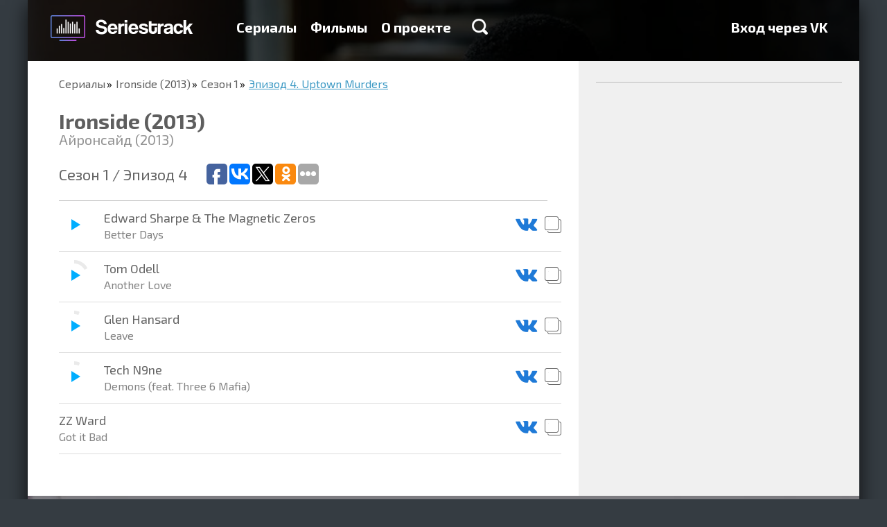

--- FILE ---
content_type: text/css
request_url: https://seriestrack.ru/static/portal.css
body_size: 8144
content:
html{font-family:sans-serif;-ms-text-size-adjust:100%;-webkit-text-size-adjust:100%}html *{box-sizing:border-box}article,aside,details,figcaption,figure,footer,header,hgroup,main,menu,nav,section,summary{display:block}audio,canvas,progress,video{display:inline-block;vertical-align:baseline}audio:not([controls]){display:none;height:0}[hidden],template{display:none}a{background-color:transparent;text-decoration:none;color:#3c99c4}a:active,a:hover{outline:0}abbr[title]{border-bottom:1px dotted}b,strong{font-weight:700}dfn{font-style:italic}h1{font-size:2em;margin:.67em 0}mark{background:#ff0;color:#000}small{font-size:80%}sub,sup{font-size:75%;line-height:0;position:relative;vertical-align:baseline}sup{top:-.5em}sub{bottom:-.25em}img{border:0}svg:not(:root){overflow:hidden}figure{margin:1em 40px}hr{-moz-box-sizing:content-box;box-sizing:content-box;height:0}pre{overflow:auto}code,kbd,pre,samp{font-family:monospace monospace;font-size:1em}button,input,optgroup,select,textarea{color:inherit;font:inherit;margin:0}button:focus,input:focus,optgroup:focus,select:focus,textarea:focus{outline:0}button{overflow:visible}button,select{text-transform:none}button,input[type=button],input[type=reset],input[type=submit]{-webkit-appearance:button;cursor:pointer}button[disabled],input[disabled]{cursor:default}button::-moz-focus-inner,input::-moz-focus-inner{border:0;padding:0}input{line-height:normal}input[type=checkbox],input[type=radio]{box-sizing:border-box;padding:0}input[type=number]::-webkit-inner-spin-button,input[type=number]::-webkit-outer-spin-button{height:auto}input[type=search]{-webkit-appearance:textfield;-moz-box-sizing:content-box;-webkit-box-sizing:content-box;box-sizing:content-box}input[type=search]::-webkit-search-cancel-button,input[type=search]::-webkit-search-decoration{-webkit-appearance:none}fieldset{border:1px solid silver;margin:0 2px;padding:.35em .625em .75em}legend{border:0}textarea{overflow:auto}optgroup{font-weight:700}table{border-collapse:collapse;border-spacing:0}legend,td,th{padding:0}body,html{height:100%;min-height:100%}body{margin:0;padding:0;line-height:24px;font-weight:400;font-size:18px;color:#000;background-color:#353c42}body,button,input,textarea{font-family:"Exo 2"}.container{position:relative;max-width:1200px;margin:0 auto;overflow:hidden}.container:after,.container:before{content:" ";display:table}.container:after{clear:both}.container._base{box-shadow:0 7px 27px rgba(0,0,0,.75)}.content{position:relative;padding:0 45px}.content:after,.content:before{content:" ";display:table}.content:after{clear:both}@media (max-width:767px){.content{padding:0 20px}.hidden-xs{display:none!important}}.pull-left,.pull-right{position:relative;z-index:1}.pull-left{float:left!important}.pull-right{float:right!important}.row{margin-right:-10px;margin-left:-10px}.col{float:left;padding-right:10px;padding-left:10px}.col-per-1{width:100%}.col-per-2{width:50%}.col-per-3{width:33.3%}.col-per-4{width:25%}.form{line-height:20px;font-size:16px}.form-group{margin-bottom:15px}.form-control{display:block;width:100%;height:34px;padding:6px 12px;border:0;font-size:14px}.form-control._grey{background-color:#ededed}.form-control._large{height:68px;padding:16px 20px;font-size:20px;box-shadow:0 2px #999;border-radius:2px}.form-control._large:focus{box-shadow:0 -2px #999}.form-control.__error{box-shadow:0 2px #ef5350!important}.form-control.__error:focus.__error{box-shadow:0 -2px #ef5350!important}.switcher,label{display:inline-block}label{max-width:100%;margin-bottom:5px}.switcher{position:relative;width:54px;height:29px;background-image:linear-gradient(to bottom,#4b4b4b,#727272);background-color:#5b5b5b;border-radius:14.5px}.switcher-wrap>label{margin:0;padding:0 5px;line-height:29px;vertical-align:top;font-weight:600;cursor:pointer}.switcher input[type=radio]{position:absolute;z-index:3;top:0;left:0;width:100%;height:100%;cursor:pointer;opacity:0;filter:progid:DXImageTransform.Microsoft.Alpha(Opacity=0)}.switcher input[type=radio]:checked{z-index:2}.switcher input[type=radio]:checked+span{left:29px}.switcher span{position:absolute;left:100%;top:2px;width:25px;height:25px;margin-left:-27px;background-color:#fff;border-radius:50%;transition:left .1s ease-in-out}.checkbox,.radio{position:relative;display:block;min-height:20px;margin-top:10px;margin-bottom:10px}.checkbox label,.radio label{padding-left:25px;margin-bottom:0;text-transform:none;font-weight:400;color:inherit;cursor:pointer}.checkbox input[type=checkbox],.checkbox input[type=radio],.radio input[type=checkbox],.radio input[type=radio]{position:absolute;margin-top:4px;margin-left:-25px}.series-list-item-name span,input[type=file]{display:block}input[type=range]{display:block;width:100%}select[multiple],select[size]{height:auto}.btn{display:inline-block;font-size:14px;text-align:center;text-decoration:none;white-space:nowrap;vertical-align:middle;border:0;background-color:transparent;color:#000;cursor:pointer;max-width:100%;user-select:none;touch-action:manipulation}.btn+.btn{margin-left:10px}.btn-default{padding:7px 20px;border:3px solid #fcd42d;border-radius:5px}.btn-catalog,.btn-primary{color:#fff;text-shadow:0 -1px #393}.btn-primary{box-shadow:0 2px #393;background-color:#39c826;border-radius:2px}.btn-catalog:active,.btn-primary:active{text-shadow:0 1px #393;box-shadow:inset 0 2px #393}.btn-catalog{background-color:transparent;border-radius:5px;font-family:Arial;overflow:hidden;position:relative}.btn-catalog:after{content:"";display:block;position:absolute;left:0;top:0;right:0;bottom:0;border-style:solid;border-width:2px;border-image:linear-gradient(to right,#6486df 0%,#c353ea 100%) 1}.btn-medium{padding:15px 20px;line-height:24px;font-size:20px}.btn-large{padding:20px 50px;line-height:30px;font-size:24px;font-weight:600}@media (max-width:767px){.btn-default,.btn-large,.btn-medium,.btn-primary{padding-left:20px;padding-right:20px}}.modal{display:none;position:fixed;top:0;right:0;bottom:0;left:0;z-index:1040;overflow:hidden;outline:0}.modal-dialog{position:relative;width:455px;margin:100px auto}.modal-content{position:relative;background-color:#fff;background-clip:padding-box;box-shadow:0 5px 30px rgba(0,0,0,.75)}.modal-header{position:relative;padding:20px 20px 5px}.modal-close{float:right;width:18px;height:18px;border:0;background:url(/static/img/icon-modal-close.png) no-repeat;opacity:.5;filter:progid:DXImageTransform.Microsoft.Alpha(Opacity=50)}@media only screen and (-webkit-min-device-pixel-ratio:2),only screen and (min--moz-device-pixel-ratio:2),only screen and (-o-min-device-pixel-ratio:2/1),only screen and (min-device-pixel-ratio:2),only screen and (min-resolution:192dpi),only screen and (min-resolution:2dppx){.modal-close{background-image:url(/static/img/icon-modal-close@2x.png);background-size:18px 18px;background-repeat:no-repeat}}.modal-close:hover{opacity:1;filter:progid:DXImageTransform.Microsoft.Alpha(Opacity=100)}.modal-title{margin:0;font-size:26px;color:#333}.modal-body{padding:17px 20px}.modal-body p:first-child{margin-top:0}.backdrop{display:none;position:fixed;top:0;right:0;bottom:0;left:0;background-color:rgba(0,0,0,.5)}.breadcrumbs{margin:0 0 20px;padding:0;list-style:none}.breadcrumbs li{display:inline;font-size:0}.breadcrumbs li:not(:last-child) a{color:#5e5e5e;text-decoration:none}.breadcrumbs li+li:before{content:'»';display:inline;margin:0 5px 0 2px;font-size:16px}.breadcrumbs li a{font-size:16px;text-decoration:underline}@media (max-width:767px){.breadcrumbs{line-height:normal}.breadcrumbs li a{font-size:12px}}.series{background-color:#fff;display:flex}.series:after,.series:before{content:" ";display:table}.series:after{clear:both}.series img{max-width:100%}.series-header{position:relative;min-height:450px;margin-top:-88px;padding:123px 0 40px}.series-header:after,.series-header:before{content:" ";display:table}.series-header:after{clear:both}.series-header .content{max-width:890px;margin:0 auto;box-sizing:content-box;display:flex}.series-header-bg{position:absolute;z-index:0;top:0;right:0;bottom:0;left:0;background-size:cover}.series-header-bg:after{content:'';display:block;z-index:1;top:0;left:0;width:100%;height:100%;background-color:rgba(0,0,0,.7)}.series-header-main{padding-left:60px}.series-header-main:after,.series-header-main:before{content:" ";display:table}.series-header-main:after{clear:both}.series-header-main-player{float:left;width:45px;height:45px;margin:5px 0 -2px -60px}.series-img{overflow:hidden;float:left;width:200px;margin-right:60px;box-shadow:0 1px 2px rgba(0,0,0,.75);border-radius:3px;flex:0 0 auto;align-self:flex-start}.series-img img{vertical-align:bottom;width:100%}.series-caption{float:left;max-width:630px;color:#fff;flex:1 1 auto}.series-caption h1{line-height:1}.about-header-caption h2,.series-caption h2{margin:0;font-size:24px;font-weight:400}.series-caption-counters{margin:40px 0 25px;padding:0;list-style:none;display:flex}.series-caption-counters:after,.series-caption-counters:before{content:" ";display:table}.series-caption-counters:after{clear:both}.series-caption-counters li{float:left;padding-left:60px;font-size:14px;flex:1 1 auto}.series-caption-counters li img{float:left;margin-left:-60px}.about-header-caption ul li span,.series-caption-counters li span{display:block;font-size:36px}.series-caption hr{margin:20px 0;border:0;height:1px;background-color:#7c7777}.series-caption-subtitle{margin-top:5px;font-size:23px}.series-body{position:relative;float:left;padding:20px 0;flex:1 1 auto}.series-sidebar{width:405px;padding:15px 0;flex:0 0 auto;background:#f0f0f0}.series-sidebar .content{padding:0 25px}.series-sidebar hr{margin:15px 0;height:1px;border:0}.series-list{margin:0 -45px 40px -15px;padding:0;list-style:none}.series-list._sidebar{margin:0 -15px}.series-list._sidebar .series-list-item:after,.songs-list._sidebar .series-list-item:after{margin:0 15px}.series-list._sidebar .series-list-item a,.songs-list._sidebar .series-list-item a{font-weight:700;font-size:16px}.series-list._sidebar .series-list-item a span,.songs-list._sidebar .series-list-item a span{font-weight:400}.series-list-item:after{content:'';display:block;height:1px;margin:0 25px 0 15px;background-color:#ddd}.series-list-item-name{display:inline-block}.series-list-item-name span._series{font-size:20px;color:#656565}.series-list-item-name span._episode{font-size:16px;color:#838383}.series-list-item-count{float:right;font-size:16px;white-space:nowrap}.series-list-item-count span{display:inline-block;width:110px}.series-list-item-count span+span{margin-left:20px}.series-list-item-count img{margin-right:5px;vertical-align:-4px}.series-list-item h3,.songs-list-item h3{margin:0;padding:13px 15px;color:#656565}.series-list-item a,.songs-list-item>div{display:block;margin:-1px 0;padding:13px 15px;color:#656565;border-radius:5px 0 0 5px}.series-list-item.active a{border:1px solid #ddd;border-right:0;background-color:#f0f0f0}.series-list-item._title:after,.series-sidebar hr{background-color:#bdbdbd}.series-list-item._title h3{padding-top:0}@media (min-width:768px) and (max-width:992px){.series-sidebar{width:300px}}@media (max-width:767px){.series-header .content{flex-direction:column}.series-img{margin:0 auto 20px}.series-caption-counters{flex-direction:column;margin:20px 0}.series-caption-counters li{margin:10px 0}.series{flex-direction:column}.series-body{width:auto}.series-sidebar{width:auto;background:#fff}.series-list-item a{display:flex;justify-content:space-between;align-items:center}.series-list-item-count{margin-left:10px}.series-list-item-count span{font-size:12px;width:auto}.series-list-item-count img{width:15px;height:auto}.series-list-item-name span{min-width:65px;font-size:15px}.series-list{margin-left:-20px;margin-right:-20px;margin-bottom:0}.series-list-item-name span._series{font-size:16px}.series-list-item-name span._episode{font-size:12px}.series-list-item:after{margin:0 15px}}.songs{background-color:#fff;display:flex}.songs img{max-width:100%}.songs-header{position:relative;height:88px;margin-top:-88px}.songs-header-bg{position:absolute;z-index:0;top:0;right:0;bottom:0;left:0;background-size:cover}.songs-header-bg:after{content:'';display:block;z-index:1;top:0;left:0;width:100%;height:100%;background-color:rgba(0,0,0,.7)}.songs-body{position:relative;float:left;width:795px;padding:20px 0;flex:1 1 auto}.songs-title{margin-bottom:0;line-height:30px;font-size:30px;color:#5e5e5e}.songs-title-caption{margin:0;line-height:24px;font-size:20px;color:#929292}.songs-sidebar{width:405px;padding:20px 0;background:#f0f0f0;flex:0 0 auto}.songs-sidebar .content{padding:0 25px}.songs-list{margin:0 -45px 40px -15px;padding:0;list-style:none}.songs-list_otherSideMargin{margin-right:-25px}.songs-list_noMarginBottom{margin-bottom:0}.songs-list._sidebar{margin:0 -15px}.songs-list-header{padding:20px 0;border-bottom:1px solid #bdbdbd}.songs-list-header-title{margin:0 20px 0 0;font-size:22px;font-weight:500;color:#656565}.songs-list-header .addthis_sharing_toolbox,.songs-list-header-title{display:inline-block;vertical-align:middle}.songs-list-item:after{content:'';display:block;height:1px;margin:0 25px 0 15px;background-color:#ddd}.songs-list-item-player{float:left;width:45px;margin-right:20px}.songs-list-item-name{display:inline-block;max-width:550px}.songs-list-item-name span{display:block;font-size:16px;color:#838383}.songs-list-item-action{float:right;padding:10px;display:flex;align-items:center}.catalog-sort-letter-item+li,.songs-list-item-action a{margin-left:10px}.songs-list-item__favorites{display:flex!important;justify-content:space-between;align-items:center;flex-wrap:wrap}.songs-list-item__left,.songs-list-item__right{display:flex;align-items:center}.songs-list-item-serial{width:180px}.songs-list-item-serial__descr,.songs-list-item-serial__name{font-size:18px;overflow:hidden;text-overflow:ellipsis;display:block;white-space:nowrap}.songs-list-item-serial__descr{font-size:15px}.songs-list-favBtn{color:#8a8b8b;font-size:23px;vertical-align:baseline!important}.songs-list-favBtn._active,.songs-list-favBtn:hover{color:#0fa7ff}@media (min-width:768px) and (max-width:992px){.songs-sidebar{width:300px}}@media (max-width:767px){.songs{flex-direction:column}.songs-body{width:auto}.songs-sidebar{width:auto;background:#fff}.songs-list-header .addthis_sharing_toolbox{margin-top:10px}.songs-list{margin-left:auto;margin-right:auto}.songs-list-item>div{display:flex;align-items:center;padding:10px 0}.songs-list-item:after{margin:0}.songs-list-item-name{font-size:16px;flex:1 1 auto}.songs-list-item-name span{font-size:12px}.songs-list-item-action,.songs-list-item-player{flex:0 0 auto}.songs-title{font-size:22px;line-height:normal}.songs-list-header-title,.songs-title-caption{font-size:16px}.songs-list-item__left,.songs-list-item__right{width:100%}.songs-list-item-serial{flex:1 1 auto}}.catalog{padding:0 0 16px;background-color:#fff}.catalog-sort{height:64px;max-height:64px;overflow:hidden;opacity:0;filter:progid:DXImageTransform.Microsoft.Alpha(Opacity=0)}.catalog-sort_fixed{position:fixed;top:86px;z-index:20;opacity:1;filter:progid:DXImageTransform.Microsoft.Alpha(Opacity=100);left:0;right:0}.catalog-sort__section{background-color:#e6e6e6;max-width:1200px;margin:auto;padding:0 45px;box-sizing:border-box}.catalog-sort__section:after,.catalog-sort__section:before{content:" ";display:table}.catalog-sort__section:after{clear:both}.catalog-sort-lang{float:left;margin:20px 0}.catalog-sort-lang .switcher-wrap>label{text-transform:uppercase;color:#3c99c4}.catalog-sort-letter{float:right;margin:20px 0;padding:0;list-style:none;overflow-y:auto;display:flex;max-width:100%}.catalog-sort-letter-item{float:left;text-transform:uppercase;font-size:20px;font-weight:600}.catalog-sort-letter-item a{color:#898989}.catalog-sort-letter-item .active{color:#00aeff;text-decoration:underline}.catalog-nav{margin:0 0 16px;padding:0;list-style:none}.catalog-nav-item{display:inline-block;padding:10px 0;border-bottom:1px solid transparent}.catalog-nav-item+li{margin-left:40px}.catalog-nav-item.active{border-bottom-color:#00a2ff}.catalog-nav-item.active a{color:#00a2ff}.catalog-nav-item a{text-decoration:none;font-weight:700;color:#656565}.catalog-item-caption ul,.catalog-light-list{margin:0 -10px;padding:0;list-style:none}.catalog-light-list:after,.catalog-light-list:before{content:" ";display:table}.catalog-light-list:after{clear:both}.catalog-light-list._dual .catalog-light-item{float:left;width:50%}.catalog-light-item{display:block;position:relative}.catalog-light-item-link{flex:1 1 auto;display:block;height:78px;margin:0 10px;padding:15px 15px 15px 2px;border-bottom:1px solid #bdbdbd}.catalog-light-item-link:after,.catalog-light-item-link:before{content:" ";display:table}.catalog-light-item-link:after{clear:both}.catalog-light-item-img{float:left;margin-right:15px;width:44px;height:44px;border-radius:1px;overflow:hidden;box-shadow:0 1px 2px rgba(0,0,0,.75),inset 0 1px #fff}.catalog-item-img img,.catalog-light-item-img img{width:100%;height:100%}.catalog-light-item-caption:after,.catalog-light-item-caption:before{content:" ";display:table}.catalog-light-item-caption:after{clear:both}.catalog-light-item-title{float:left;font-size:18px}.catalog-light-item-title span{display:block;line-height:1;font-size:15px;color:#636363}.catalog-light-item-stat{float:right;margin:10px 0;padding:0;list-style:none;font-size:16px;color:#636363}.catalog-light-item-stat li{display:inline-block;width:130px;margin-left:15px;padding-left:30px}.catalog-light-item-stat li img{float:left;margin:3px 0 0 -30px}.catalog-light-item__favorites{position:absolute;top:50%;right:0;transform:translateY(-50%)}.catalog-list{margin:0 -15px;padding:0;list-style:none;display:flex;justify-content:space-between;flex-wrap:wrap}.catalog-list-header{margin:10px 0;padding:20px 0;text-transform:uppercase;font-size:24px;color:#666;border-bottom:1px solid #ccc}.catalog-item{position:relative;overflow:hidden;float:left;width:200px;height:280px;margin:14px;border-radius:3px;box-shadow:0 1px 2px rgba(0,0,0,.75),inset 0 1px #fff;flex:0 0 auto}.catalog-item_helper{box-shadow:none;margin-top:0;margin-bottom:0;height:0}.catalog-item:hover .catalog-item-caption{opacity:1;filter:progid:DXImageTransform.Microsoft.Alpha(Opacity=100)}.catalog-item-img{position:relative;z-index:2;transition:all .15s .1s;height:100%;width:100%}.catalog-item-caption{position:absolute;z-index:3;top:0;right:0;bottom:0;left:0;padding:10px 15px;text-decoration:none;background-color:rgba(0,0,0,.75);opacity:0;filter:progid:DXImageTransform.Microsoft.Alpha(Opacity=0);transition:all .15s}.catalog-item-caption hr{margin:15px -5px;border-color:#666}.catalog-item-caption ul{margin:0;font-size:16px;color:#fff}.catalog-item-caption ul li{margin-bottom:10px;padding-left:40px}.catalog-item-caption ul li img{float:left;margin:1px 0 0 -40px}.catalog-item-title{text-decoration:none;font-size:18px;color:#6cf}@media (min-width:768px) and (max-width:992px){.catalog-light-item-link{height:auto}.catalog-light-item-stat,.catalog-light-item-title{float:none;margin-bottom:0}.catalog-light-item-caption{overflow:hidden}.catalog-light-item-stat li{margin:3px 0}}@media (max-width:767px){.catalog-nav-item{margin-left:0!important;display:block}.catalog-list{flex-direction:column;align-items:center}.catalog-light-item-link{height:auto;padding-right:40px}.catalog-light-item-stat,.catalog-light-item-title{float:none;margin-bottom:0}.catalog-light-item-caption{overflow:hidden}.catalog-light-item-stat li{margin:3px 0}.catalog-sort_fixed{top:60px}.catalog-sort__section{padding:0 20px}}.about-header{position:relative;height:422px;margin-top:-88px;padding:123px 0 40px}.about-header-caption ul:after,.about-header-caption ul:before,.about-header:after,.about-header:before{content:" ";display:table}.about-header-caption ul:after,.about-header:after{clear:both}.about-header-bg{position:absolute;z-index:0;top:0;right:0;bottom:0;left:0;background-position:center center;background-size:cover}.about-header-caption{text-align:center;color:#fff;max-width:960px;margin:0 auto}.about-header-caption h1,.series-caption h1{margin:0;font-size:36px;font-weight:600}.about-header-caption ul{margin:40px 0 25px;padding:0;list-style:none}.about-header-caption ul li{float:left;width:25%;padding-left:60px;text-align:left;font-size:14px}.about-header-caption ul li img{float:left;margin-left:-60px}.about-header-caption hr{max-width:635px;margin:40px auto 20px;border:0;height:1px;background-color:#7c7777}.about-body{background-color:#fff}.about-body .content{max-width:960px;padding-top:30px;padding-bottom:30px;margin:0 auto;box-sizing:content-box}.about-body p,.catalog-nav-item a{line-height:30px;font-size:24px}.about-body p+p._light{margin-top:-20px}.about-body p._light{line-height:22px;font-size:18px;color:#7d7d7d}.about-body hr{max-width:750px;margin:40px auto}@media (min-width:768px) and (max-width:992px){.about-header{height:auto}.about-header-caption ul{max-width:375px;margin:0 auto}.about-header-caption ul li{float:none;width:auto;margin-top:20px}}@media (max-width:767px){.about-header{height:auto}.about-header-caption ul{max-width:375px;margin:0 auto}.about-header-caption ul li{float:none;width:auto;margin-top:20px;margin-left:10px;margin-right:10px;display:inline-block}.about-header-caption h1{line-height:normal}}.landingTop{margin-top:-88px;padding-top:88px;text-align:center;background:url(/static/img/landing-top-bg.jpg) no-repeat 50% 100%;background-size:cover}.landingTop .container{height:100%}.landingTop-title{margin:50px 0 20px;font-weight:700;font-size:36px;line-height:1;color:#fff}.landingTop-text{margin:0 0 45px;font-family:Arial;font-size:22px;color:#fff}.landingTop-capabilities{padding:0;list-style:none;max-width:1130px;display:flex;justify-content:space-between;margin:90px 0 70px}.landingTop-capabilities-item{float:left;line-height:24px;text-align:left;font-size:18px;color:#fff;width:27%;flex:0 0 auto}.landingTop-capabilities-item:last-child{width:250px}.landingTop-capabilities-item img{float:left;margin-right:20px}.landingTop-capabilities-item p{margin:0}@media (min-width:768px) and (max-width:992px){.landingTop-capabilities{flex-direction:column;max-width:380px;margin:50px auto 30px}.landingTop-capabilities-item{width:100%!important;margin-bottom:20px;display:flex;align-items:center}.landingTop-capabilities-item img,.landingTop-capabilities-item p{float:none;display:inline-block;vertical-align:middle}}@media (max-width:767px){.landingTop-capabilities{flex-direction:column;margin-bottom:30px;margin-top:50px}.landingTop-capabilities-item{width:100%;margin-bottom:30px}}.landingFact,.landingSerials{position:relative}.landingFact{padding:25px 0 45px}.landingFact-bg{position:absolute;z-index:-1;top:0;right:0;bottom:0;left:0;background:url(/static/img/landing-fact-bg.png) 50% 0;background-size:cover;-moz-background-size:cover;-o-background-size:cover;-webkit-background-size:cover}.landingFact-bg:after{content:'';display:block;z-index:1;top:0;left:0;background-color:rgba(0,0,0,.7)}.landingFact-title{max-width:470px;margin:0 auto 40px;padding:28px 0;border-bottom:1px solid rgba(255,255,255,.35);text-align:center;font-size:30px;font-weight:500;color:#fff}.landingFact-text{max-width:680px;margin:0 auto 30px;line-height:24px;text-align:center;font-size:16px;color:#fff}.landingFact-serial{text-align:center;display:flex;align-items:center;margin:0 auto;justify-content:center}.landingFact-serial-icon{overflow:hidden;display:inline-block;width:58px;height:58px;margin-right:25px;vertical-align:middle;background-color:#000;border-radius:29px;box-shadow:0 2px rgba(0,0,0,.75);background-size:cover;flex:0 0 auto}.landingFact-bg:after,.landingFact-serial-icon img{width:100%;height:100%}.landingFact-serial a{font-size:22px;font-weight:500;color:#fff;text-decoration:underline}.landingFact-serial a:hover{text-decoration:none}.landingJoin{height:420px;background:url(/static/img/landing-join-bg.jpg) no-repeat 50% 100%;background-size:cover}.landingJoin-main{float:left;width:405px;margin-top:20px}.landingJoin-main-title{font-size:36px;font-weight:500;color:#fff}.landingJoin-main ul{margin:0;padding:0;list-style:none;line-height:33px;font-size:18px;color:#fff}.landingJoin-form{float:right;width:505px;margin-top:50px;padding:0 40px}.landingJoin-form .form-control{margin-bottom:13px}.landingJoin-form .btn{width:100%}.landingFollow{padding:30px 0 0;background-color:#282828}.landingFollow-list,.landingFollow-title{display:inline-block;vertical-align:middle;text-align:center}.landingFollow-title{line-height:36px;font-weight:500;font-size:28px;color:#fff;margin:10px 0}.landingFollow-list{margin:0 20px;padding:0;list-style:none}.landingFollow-item{display:inline-block;margin:0 10px}.landingFollow-item img{width:64px;height:64px}.landingFollow-share{display:inline-block;vertical-align:middle}@media (min-width:768px) and (max-width:992px){.landingFollow{text-align:center}.landingFollow-title{display:block}.landingFollow-list{margin:0 auto}}@media (max-width:767px){.landingFollow{text-align:center}.landingFollow-title{display:block}.landingFollow-list{margin:0 auto}}.landingMobile{position:relative;background:url(/static/img/landing-join-bg.jpg) no-repeat 50% 100%;background-size:cover}.landingMobile-main{float:left;width:50%;padding:20px 0 20px 40px;box-sizing:border-box}.landingMobile-main-title{line-height:1;font-size:36px;font-weight:500;color:#fff}.landingMobile-main p{margin-top:40px;line-height:30px;font-size:18px;color:#fff}.landingMobile-app{margin-top:50px}.landingMobile-app a{display:inline-block;margin-right:20px;vertical-align:top}.landingMobile-app a img{vertical-align:top}.landingMobile-phone{position:absolute;right:0;bottom:0;top:0;width:50%}@media only screen and (-webkit-min-device-pixel-ratio:2),only screen and (min--moz-device-pixel-ratio:2),only screen and (-o-min-device-pixel-ratio:2/1),only screen and (min-device-pixel-ratio:2),only screen and (min-resolution:192dpi),only screen and (min-resolution:2dppx){.landingMobile-phone{background-image:url(/static/img/ru/landing-mobile-phone@2x.png);background-size:448px 385px;background-repeat:no-repeat}}.landingMobile-phone,.landingMobile-phone._ru{background:url(/static/img/ru/landing-mobile-phone.png) no-repeat 50% 100%}@media only screen and (-webkit-min-device-pixel-ratio:2),only screen and (min--moz-device-pixel-ratio:2),only screen and (-o-min-device-pixel-ratio:2/1),only screen and (min-device-pixel-ratio:2),only screen and (min-resolution:192dpi),only screen and (min-resolution:2dppx){.landingMobile-phone._ru{background-image:url(/static/img/ru/landing-mobile-phone@2x.png);background-size:448px 385px;background-repeat:no-repeat}}.landingMobile-phone._en{background:url(/static/img/en/landing-mobile-phone.png) no-repeat 50% 100%}@media only screen and (-webkit-min-device-pixel-ratio:2),only screen and (min--moz-device-pixel-ratio:2),only screen and (-o-min-device-pixel-ratio:2/1),only screen and (min-device-pixel-ratio:2),only screen and (min-resolution:192dpi),only screen and (min-resolution:2dppx){.landingMobile-phone._en{background-image:url(/static/img/en/landing-mobile-phone@2x.png);background-size:448px 385px;background-repeat:no-repeat}}@media (min-width:768px) and (max-width:992px){.landingMobile-phone{max-width:48%;background-size:contain!important}}@media (max-width:767px){.landingMobile-main{width:auto;padding-left:0}.landingMobile-phone{position:static}}.cp-container{position:relative;width:44px;height:44px;-webkit-tap-highlight-color:transparent;box-sizing:initial}.cp-container:focus{border:0;outline:0}.cp-buffer-1,.cp-buffer-2,.cp-progress-1,.cp-progress-2{position:absolute;top:0;left:0;width:44px;height:44px;clip:rect(0,22px,44px,0);border-radius:22px}.cp-buffer-1,.cp-buffer-2{box-shadow:inset 0 0 0 5px #eaeaea}.cp-container .cp-fallback{background:url(/static/img/ui/circleplayer/progress_sprite.jpg) no-repeat;background-position:0 104px}.cp-progress-1,.cp-progress-2{box-shadow:inset 0 0 0 5px #00aeff}.cp-buffer-holder,.cp-circle-control,.cp-progress-holder{position:absolute;width:44px;height:44px}.cp-circle-control{cursor:pointer}.cp-buffer-holder,.cp-progress-holder{clip:rect(0,44px,44px,22px);display:none}.cp-buffer-holder.cp-gt50,.cp-progress-1.cp-fallback,.cp-progress-holder.cp-gt50{clip:rect(auto,auto,auto,auto)}.cp-controls{margin:0;padding:12px}.cp-controls li{list-style-type:none;display:block;position:absolute}.cp-controls li a{position:relative;display:block;width:20px;height:20px;z-index:1;color:transparent;cursor:pointer}.cp-controls .cp-play:hover:before{border-color:transparent transparent transparent #3583a7}.cp-controls .cp-play:before{content:'';position:absolute;top:50%;left:50%;width:0;height:0;margin:-8px 0 0 -4px;border-style:solid;border-width:8px 0 8px 13px;border-color:transparent transparent transparent #00aeff;transition:border-color .2s}.cp-controls .cp-pause:hover:after,.cp-controls .cp-pause:hover:before{background-color:#00aeff}.cp-controls .cp-pause:after,.cp-controls .cp-pause:before{content:'';position:absolute;top:50%;left:50%;width:0;height:15px;margin:-8px 0 0 -8px;border-left:3px solid #3583a7;border-right:3px solid #3583a7;transition:border-color .2s}.cp-controls .cp-pause:after{margin:-8px 0 0 1px}.cp-jplayer{width:0;height:0}.ps-container{overflow:hidden!important}.ps-container.ps-active-x>.ps-scrollbar-x-rail,.ps-container.ps-active-y>.ps-scrollbar-y-rail{display:block}.ps-container.ps-in-scrolling{pointer-events:none}.ps-container.ps-in-scrolling.ps-x>.ps-scrollbar-x-rail>.ps-scrollbar-x,.ps-container.ps-in-scrolling.ps-y>.ps-scrollbar-y-rail>.ps-scrollbar-y,.ps-container:hover.ps-in-scrolling.ps-x>.ps-scrollbar-x-rail>.ps-scrollbar-x,.ps-container:hover.ps-in-scrolling.ps-y>.ps-scrollbar-y-rail>.ps-scrollbar-y{background-color:#999}.ps-container>.ps-scrollbar-x-rail,.ps-container>.ps-scrollbar-x-rail>.ps-scrollbar-x{-webkit-border-radius:4px;-moz-border-radius:4px;-ms-border-radius:4px;border-radius:4px;height:8px}.ps-container>.ps-scrollbar-x-rail{display:none;-webkit-transition:background-color .2s linear,opacity .2s linear;-moz-transition:background-color .2s linear,opacity .2s linear;-o-transition:background-color .2s linear,opacity .2s linear;transition:background-color .2s linear,opacity .2s linear;bottom:3px}.ps-container>.ps-scrollbar-x-rail>.ps-scrollbar-x{position:absolute;background-color:#aaa;-webkit-transition:background-color .2s linear;-moz-transition:background-color .2s linear;-o-transition:background-color .2s linear;transition:background-color .2s linear;bottom:0}.ps-container>.ps-scrollbar-x-rail,.ps-container>.ps-scrollbar-y-rail,.tooltip{position:absolute;opacity:0;filter:progid:DXImageTransform.Microsoft.Alpha(Opacity=0)}.ps-container>.ps-scrollbar-y-rail,.ps-container>.ps-scrollbar-y-rail>.ps-scrollbar-y{-webkit-border-radius:4px;-moz-border-radius:4px;-ms-border-radius:4px;border-radius:4px;width:8px}.ps-container>.ps-scrollbar-y-rail{display:none;-webkit-transition:background-color .2s linear,opacity .2s linear;-moz-transition:background-color .2s linear,opacity .2s linear;-o-transition:background-color .2s linear,opacity .2s linear;transition:background-color .2s linear,opacity .2s linear;right:3px}.ps-container>.ps-scrollbar-y-rail>.ps-scrollbar-y{position:absolute;background-color:#aaa;-webkit-transition:background-color .2s linear;-moz-transition:background-color .2s linear;-o-transition:background-color .2s linear;transition:background-color .2s linear;right:0}.ps-container:hover.ps-in-scrolling{pointer-events:none}.ps-container.ps-in-scrolling.ps-x>.ps-scrollbar-x-rail,.ps-container.ps-in-scrolling.ps-y>.ps-scrollbar-y-rail,.ps-container:hover.ps-in-scrolling.ps-x>.ps-scrollbar-x-rail,.ps-container:hover.ps-in-scrolling.ps-y>.ps-scrollbar-y-rail,.ps-container:hover>.ps-scrollbar-x-rail:hover,.ps-container:hover>.ps-scrollbar-y-rail:hover{background-color:#eee;opacity:.9;filter:progid:DXImageTransform.Microsoft.Alpha(Opacity=90)}.ps-container:hover>.ps-scrollbar-x-rail,.ps-container:hover>.ps-scrollbar-y-rail{opacity:.6;filter:progid:DXImageTransform.Microsoft.Alpha(Opacity=60)}.ps-container:hover>.ps-scrollbar-x-rail:hover>.ps-scrollbar-x,.ps-container:hover>.ps-scrollbar-y-rail:hover>.ps-scrollbar-y{background-color:#999}.tooltip{z-index:1070;display:block;font-size:12px;font-style:normal;font-weight:400;text-align:left;text-align:start;text-decoration:none;text-shadow:none;text-transform:none;letter-spacing:normal;word-break:normal;word-spacing:normal;word-wrap:normal;white-space:normal;width:auto;line-break:auto}.tooltip.in{opacity:.9;filter:progid:DXImageTransform.Microsoft.Alpha(Opacity=90)}.tooltip.top{padding:5px 0;margin-top:-3px}.tooltip.right{padding:0 5px;margin-left:3px}.tooltip.bottom{padding:5px 0;margin-top:3px}.tooltip.left{padding:0 5px;margin-left:-3px}.tooltip-inner{max-width:600px;padding:3px 8px;color:#fff;text-align:center;background-color:#000;border-radius:4px}.tooltip-arrow{position:absolute;width:0;height:0;border-color:transparent;border-style:solid}.tooltip.top .tooltip-arrow{bottom:0;left:50%;margin-left:-5px;border-width:5px 5px 0;border-top-color:#000}.tooltip.top-left .tooltip-arrow,.tooltip.top-right .tooltip-arrow{bottom:0;margin-bottom:-5px;border-width:5px 5px 0;border-top-color:#000}.tooltip.top-left .tooltip-arrow{right:5px}.tooltip.top-right .tooltip-arrow{left:5px}.tooltip.right .tooltip-arrow{top:50%;left:0;margin-top:-5px;border-width:5px 5px 5px 0;border-right-color:#000}.tooltip.left .tooltip-arrow{top:50%;right:0;margin-top:-5px;border-width:5px 0 5px 5px;border-left-color:#000}.tooltip.bottom .tooltip-arrow{top:0;left:50%;margin-left:-5px;border-width:0 5px 5px;border-bottom-color:#000}.tooltip.bottom-left .tooltip-arrow{top:0;right:5px;margin-top:-5px;border-width:0 5px 5px;border-bottom-color:#000}.tooltip.bottom-right .tooltip-arrow{top:0;left:5px;margin-top:-5px;border-width:0 5px 5px;border-bottom-color:#000}.icon{display:inline-block;fill:currentColor;height:1em;line-height:1;position:relative;top:-1px;vertical-align:middle!important;width:1em}.icon_withMargin{margin-right:.3em}.icon_big{font-size:20px}.icon-wrapper{position:relative;display:inline-block;vertical-align:top;margin-right:10px}.icon-counter{position:absolute;bottom:-10px;right:-10px;color:#fff;background:#0fa7ff;width:18px;heigth:18px;line-height:18px;text-align:center;border-radius:50%;font-size:11px;font-weight:600;box-shadow:0 0 0 2px #eaeff1}.header-favorites{display:none;background:rgba(255,255,255,.95);color:#8a8b8b}.header-favorites._show{display:flex;flex-direction:row-reverse}.header-favorites__left{padding:15px 25px 15px 45px;flex:1 1 auto}.header-favorites__right{padding:15px 45px 15px 25px;background:#f0f0f0;box-sizing:border-box;width:270px;flex:0 0 auto}.header-favorites__rightTitle{font-size:20px;font-weight:700;border-bottom:1px solid #bdbdbd;padding-bottom:12px;margin-bottom:12px}.header-favorites__link{color:#8a8b8b;font-size:14px;border-bottom:1px dotted #8a8b8b}.header-favorites__link:hover{border-bottom-color:transparent}.header-favorites__title{font-size:24px;border-bottom:1px solid #bdbdbd;font-weight:700;padding-bottom:10px;overflow-x:auto}.header-favorites__tabLink{font-size:18px;margin-left:25px;display:inline;color:#8a8b8b}.header-favorites__tabLink._active,.header-favorites__tabLink:hover{color:#3c99c4}@media (max-width:767px){.header-favorites._show{display:block}.header-favorites__left,.header-favorites__right{padding:15px 20px;background:0 0;width:auto}}.header{position:fixed;z-index:999;top:0;left:0;right:0;max-height:100%;overflow-y:auto;-webkit-overflow-scrolling:touch}.header._expanded,.header._notTop{box-shadow:0 0 5px 0 rgba(0,0,0,.15)}.header._expanded .container,.header._notTop .container{min-height:86px;transition:background-color .2s}.header._expanded .header-logo,.header._notTop .header-logo{background-image:url(/static/img/logo-scrolled@2x.png);background-size:241px auto}.header._expanded .header-hamburger__line,.header._notTop .header-hamburger__line{background:#6f6f6f}.header._expanded .container,.header._notTop .container,.header._search .container{background-color:#f3f5f7;box-shadow:0 5px 10px -5px rgba(0,0,0,.5)}.header._expanded .header-menu-item a,.header._notTop .header-menu-item a,.header._search .header-menu-item a{color:#6f6f6f}.header._expanded .header-menu-item-search,.header._notTop .header-menu-item-search,.header._search .header-menu-item-search{background:url(/static/img/icon-search-dark.png) no-repeat}@media only screen and (-webkit-min-device-pixel-ratio:2),only screen and (min--moz-device-pixel-ratio:2),only screen and (-o-min-device-pixel-ratio:2/1),only screen and (min-device-pixel-ratio:2),only screen and (min-resolution:192dpi),only screen and (min-resolution:2dppx){.header._expanded .header-menu-item-search,.header._notTop .header-menu-item-search,.header._search .header-menu-item-search{background-image:url(/static/img/icon-search-dark@2x.png);background-size:23px 23px;background-repeat:no-repeat}}.header-back{height:88px}.header-logo{float:left;margin:17px 30px 0 -15px;display:block;width:241px;height:47px;background:url(/static/img/logo-new@2x.png);background-size:241px auto}.header-menu{float:left;margin:27px 0;padding:0;font-size:20px;font-weight:700}.header-menu:after,.header-menu:before{content:" ";display:table}.header-menu:after{clear:both}.header-menu-item{display:block;float:left}.footer-menu-item+li,.header-menu-item+li{margin-left:20px}.header-menu-item a{text-decoration:none;color:#fff;transition:color .2s}.header-menu-item-search{display:inline-block;width:23px;height:23px;margin-left:10px;cursor:pointer;background:url(/static/img/icon-search.png) no-repeat}@media only screen and (-webkit-min-device-pixel-ratio:2),only screen and (min--moz-device-pixel-ratio:2),only screen and (-o-min-device-pixel-ratio:2/1),only screen and (min-device-pixel-ratio:2),only screen and (min-resolution:192dpi),only screen and (min-resolution:2dppx){.header-menu-item-search{background-image:url(/static/img/icon-search@2x.png);background-size:23px 23px;background-repeat:no-repeat}}.header-menu-item-search_xsHidden{display:block}.header-menu-item-search_xsVisible{display:none}.header-menu-item.active{padding-bottom:8px;border:0;border-width:0 0 1px;border-image:linear-gradient(to right,#6486df 0%,#c353ea 100%) 100% 1}.header-search{display:block}.header-search._hide{display:none}.header-search-form{height:80px}.header-search-form-control{display:block;width:100%;height:80px;padding:0 45px;border:0;font-size:36px}.header-search-result{border-top:2px solid #bdbdbd;background-color:#f3f5f7}.header-hamburger{float:right;position:relative;width:30px;margin-top:33px;display:none;margin-bottom:33px}.header-hamburger__line{height:3px;background:#fff}.header-hamburger__line+.header-hamburger__line{margin-top:3px}._expanded .header-hamburger__line{background:#6f6f6f}@media (min-width:768px) and (max-width:992px){.header-menu{display:none;float:none!important;clear:both;margin:0 0 20px}.header-menu-item-search_xsHidden{display:none}._expanded .header-menu,.header-menu-item-search_xsVisible{display:block}.header-menu-item{display:block;margin-left:0!important;float:none;margin-top:8px;margin-bottom:8px}.header-hamburger{display:block}.header-logo{margin-right:0;margin-left:0}}@media (max-width:767px){.header-back{height:60px}.header._expanded .container,.header._notTop .container{min-height:60px;display:flex;flex-direction:column;height:100%;overflow-y:auto;-webkit-overflow-scrolling:touch}.header._expanded .container .content,.header._notTop .container .content{flex:0 0 auto}.header-menu{display:none;float:none!important;clear:both;margin:0 0 10px}._expanded .header-menu{display:block}.header-menu-item{display:block;margin-left:0!important;float:none;margin-top:5px;margin-bottom:5px}.header-logo{margin-right:0;margin-left:0;margin-top:7px;width:200px;background-size:200px auto!important;background-repeat:no-repeat;background-position:0 center}.header-hamburger{display:block;margin-top:23px;margin-bottom:23px}.header-menu-item-search_xsHidden{display:none}.header-menu-item-search_xsVisible{display:block}.header-search{flex:1 1 auto;overflow-y:auto;-webkit-overflow-scrolling:touch}.header-search-form-control{font-size:16px;height:30px;padding:0 20px}.header-search-form{height:auto}}.footer{padding:15px 0 10px;background-color:#282828}.footer-logo{float:left;margin:17px 20px 0 -15px;display:block;max-width:240px;height:47px;background:url(/static/img/footer-logo-new.png);background-position:0 center;background-repeat:no-repeat;background-size:contain;width:20%}@media only screen and (-webkit-min-device-pixel-ratio:2),only screen and (min--moz-device-pixel-ratio:2),only screen and (-o-min-device-pixel-ratio:2/1),only screen and (min-device-pixel-ratio:2),only screen and (min-resolution:192dpi),only screen and (min-resolution:2dppx){.footer-logo{background-image:url(/static/img/footer-logo-new.png);background-size:240px 47px;background-repeat:no-repeat}}.footer-menu{float:left;margin:23px 0;padding:0;list-style:none}.footer-menu-item{display:inline-block}.footer-copyright,.footer-menu-item a{line-height:30px;letter-spacing:-1px;font-weight:300;font-size:16px;color:#c6c6c6}.footer-menu-item a{text-decoration:underline}.footer-copyright{float:right;margin:23px 0}@media (min-width:768px) and (max-width:992px){.footer{text-align:center}.footer-logo{display:none}.footer-menu{margin-left:-5px;margin-right:-5px;text-align:center;margin-top:0;float:none}.footer-menu-item{margin:0 5px}.footer-copyright{float:none;text-align:center}}@media (max-width:767px){.footer{text-align:center}.footer-logo{display:none}.footer-menu{margin-left:-5px;margin-right:-5px;text-align:center;margin-top:0;float:none}.footer-menu-item{margin:0 5px}.footer-copyright{float:none;text-align:center}}.favorites{width:32px;height:32px;font-size:18px;border-radius:50%;display:inline-flex;justify-content:center;align-items:center;cursor:pointer;margin-left:10px;align-self:center;position:relative;top:-1px;background:#fff;color:#8a8b8b;box-sizing:border-box;padding-top:1px}.favorites._active,.favorites:hover{background:#0fa7ff;color:#fff}.favorites_songsTitle{top:3px;margin-left:5px}

--- FILE ---
content_type: application/javascript;charset=utf-8
request_url: https://w.uptolike.com/widgets/v1/version.js?cb=cb__utl_cb_share_1769244134242739
body_size: 396
content:
cb__utl_cb_share_1769244134242739('1ea92d09c43527572b24fe052f11127b');